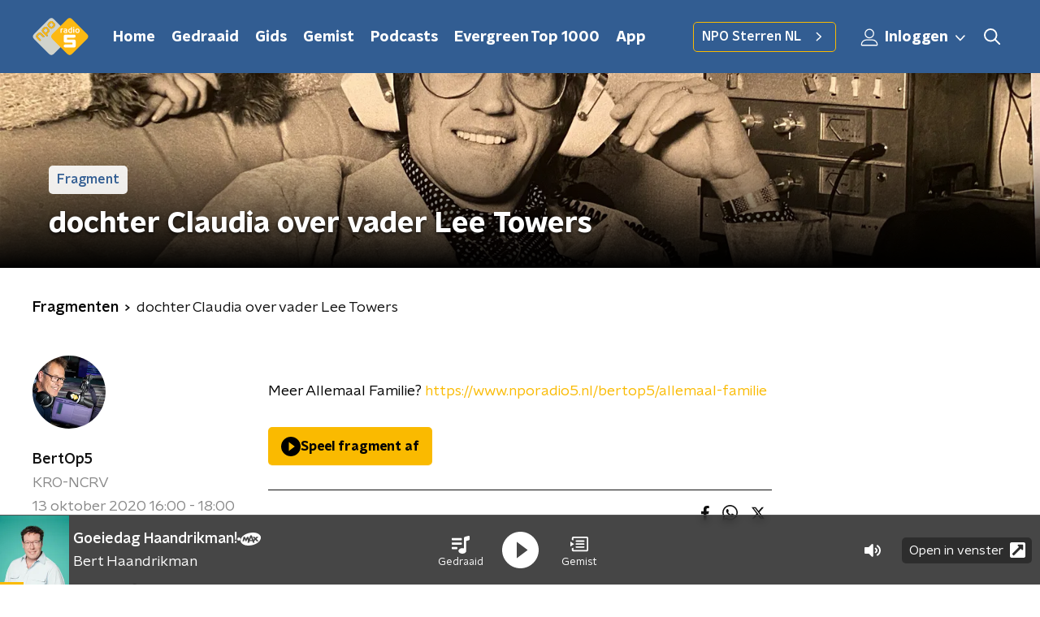

--- FILE ---
content_type: application/javascript
request_url: https://www.nporadio5.nl/_next/static/chunks/8014.19789715493c1600.js
body_size: 24
content:
"use strict";(self.webpackChunk_N_E=self.webpackChunk_N_E||[]).push([[8014],{38014:function(u,n,e){e.r(n);n.default=function(){return null}}}]);

--- FILE ---
content_type: image/svg+xml
request_url: https://www.nporadio5.nl/svg/playbutton-white.svg
body_size: 61
content:
<svg width="55" height="55" xmlns="http://www.w3.org/2000/svg"><path d="M27.5 0C12.375 0 0 12.375 0 27.5S12.375 55 27.5 55 55 42.625 55 27.5 42.625 0 27.5 0zM22 39.875v-24.75L38.5 27.5 22 39.875z" fill="#FFF" fill-rule="nonzero"/></svg>